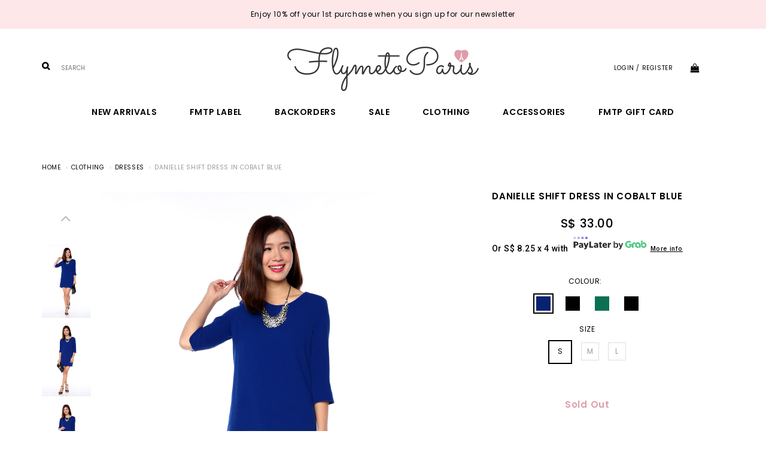

--- FILE ---
content_type: text/html; charset=utf-8
request_url: https://flymetoparis.com/product/clothing/dresses/danielle-shift-dress-in-cobalt-blue
body_size: 12012
content:
<!DOCTYPE html>
<html>
<head>
<meta http-equiv="Content-Type" content="text/html; charset=utf-8" />
  <title>Danielle Shift Dress in Cobalt Blue | FlymetoParis</title>
  <link rel="shortcut icon" href="https://d11ejhes355zl5.cloudfront.net/sites/files/flymetoparis/bootstrap2_favicon_1.ico" type="image/x-icon">
<meta http-equiv="x-dns-prefetch-control" content="on">
<link rel="dns-prefetch" href="//d11ejhes355zl5.cloudfront.net">
<link rel='preload' href='https://d11ejhes355zl5.cloudfront.net/sites/all/themes/bootstrap/framework/3.3.6/fonts/glyphicons-halflings-regular.ttf' as='font' type='font/ttf' crossorigin>
<link rel='preload' href='https://d11ejhes355zl5.cloudfront.net/sites/all/themes/bootstrap/framework/3.3.6/fonts/glyphicons-halflings-regular.woff2' as='font' type='font/woff2' crossorigin>
<link rel='preload' href='https://d11ejhes355zl5.cloudfront.net/sites/all/themes/bootstrap/framework/3.3.6/fonts/glyphicons-halflings-regular.woff' as='font' type='font/woff' crossorigin>
<link rel="canonical" href="https://flymetoparis.com/product/clothing/dresses/danielle-shift-dress-in-cobalt-blue">
<meta property="og:title" content="Danielle Shift Dress in Cobalt Blue">
<meta property="og:site_name" content="FlymetoParis">
<meta property="og:provider_name" content="FlymetoParis">
<meta property="og:type" content="product">
<meta property="og:url" content="https://flymetoparis.com/product/clothing/dresses/danielle-shift-dress-in-cobalt-blue">
<meta property="og:description" content="Great for casual weekends and shopping dates,exude effortless style in this minimalist relaxed fit shift dress.Available in Black and Cobalt Blue.Material:Good quality textured polyester blend.">
<meta property="product:price:currency" content="SGD">
<meta property="product:price:amount" content="33.00">
<meta property="og:availability" content="out of stock">
<meta property="product:product_id" content="424">
<meta property="og:image" content="https://d11ejhes355zl5.cloudfront.net/sites/files/flymetoparis/productimg/201505/danielle_shift_dress_cobalt_blue_1.jpg">
<meta property="og:image:secure_url" content="https://d11ejhes355zl5.cloudfront.net/sites/files/flymetoparis/productimg/201505/danielle_shift_dress_cobalt_blue_1.jpg">
<meta property="relatedItem" content="https://flymetoparis.com/product/clothing/dresses/danielle-shift-dress-in-black">
<meta property="relatedItem" content="https://flymetoparis.com/product/clothing/dresses/danielle-shift-dress-in-kelly-green">
<meta property="relatedItem" content="https://flymetoparis.com/product/clothing/dresses/restocked-danielle-shift-dress-in-black">
<meta property="relatedItem" content="https://flymetoparis.com/product/clothing/dresses/work-can-be-fun-ruffled-hem-dress-in-terracotta">
<meta property="relatedItem" content="https://flymetoparis.com/product/clothing/dresses/blossom-lady-dress-in-pink-porcelain">
<meta property="relatedItem" content="https://flymetoparis.com/product/clothing/dresses/delilah-linen-dress-in-cream-white">
<meta property="relatedItem" content="https://flymetoparis.com/product/clothing-dresses/dahlia-crepe-dress-in-ash-lilac">
<meta property="relatedItem" content="https://flymetoparis.com/product/clothing/dresses/pleats-wonderland-double-straps-dress-in-solid-white">
<script type='application/ld+json'>
{
    "@context": "https://schema.org/",
    "@type": "Product",
    "name": "Danielle Shift Dress in Cobalt Blue",
    "image": "https://d11ejhes355zl5.cloudfront.net/sites/files/flymetoparis/productimg/201505/danielle_shift_dress_cobalt_blue_1.jpg",
    "description": "Great for casual weekends and shopping dates,exude effortless style in this minimalist relaxed fit shift dress.Available in Black and Cobalt Blue.Material:Good quality textured polyester blend.",
    "url": "https://flymetoparis.com/product/clothing/dresses/danielle-shift-dress-in-cobalt-blue",
    "brand": {
        "@type": "Brand",
        "name": "FlymetoParis"
    },
    "offers": {
        "@type": "offer",
        "priceCurrency": "SGD",
        "price": 33,
        "availability": "https://schema.org/SoldOut"
    }
}
</script>
<script type='application/ld+json'>
{
    "@context": "https://schema.org/",
    "@type": "BreadcrumbList",
    "itemListElement": [
        {
            "@type": "ListItem",
            "position": 1,
            "name": "Home",
            "item": "https://flymetoparis.com/"
        },
        {
            "@type": "ListItem",
            "position": 2,
            "name": "Clothing",
            "item": "https://flymetoparis.com/category/clothing"
        },
        {
            "@type": "ListItem",
            "position": 3,
            "name": "Dresses",
            "item": "https://flymetoparis.com/category/clothing/dresses"
        }
    ]
}
</script>
<script async src='https://www.googletagmanager.com/gtag/js?id=AW-980023864'></script>
<script>
    window.dataLayer = window.dataLayer || [];
    function gtag(){dataLayer.push(arguments);}
    gtag('js', new Date());
    gtag('config', 'AW-980023864');
</script>
<meta property="fb:app_id" content="167144253902273"/>

  <meta charset="utf-8">
  <meta http-equiv="X-UA-Compatible" content="IE=edge">
  <meta name="viewport" content="width=device-width, initial-scale=1,maximum-scale=1.0, user-scalable=0" />
  <meta name="apple-mobile-web-app-capable" content="yes" />  
  <link type="text/css" rel="stylesheet" media="all" href="https://d11ejhes355zl5.cloudfront.net/assets/2b64f30fe258230af2593c388c6a0155.css?2f1" />
<link type="text/css" rel="stylesheet" media="all" href="https://d11ejhes355zl5.cloudfront.net/assets/635824be229c3267c3d4149dc887b4d6.css?2f1" />
<link type="text/css" rel="stylesheet" media="all" href="https://d11ejhes355zl5.cloudfront.net/assets/lib/animateit/animations.min.css?2f1" />
<link type="text/css" rel="stylesheet" media="all" href="https://d11ejhes355zl5.cloudfront.net/assets/css/shopcada-animations.min.css?2f1" />
<link type="text/css" rel="stylesheet" media="all" href="https://d11ejhes355zl5.cloudfront.net/assets/css/swiper.min.css?2f1" />
<link type="text/css" rel="stylesheet" media="all" href="https://d11ejhes355zl5.cloudfront.net/assets/lib/bxslider/jquery.bxslider.min.css?2f1" />
<link type="text/css" rel="stylesheet" media="all" href="https://d11ejhes355zl5.cloudfront.net/assets/lib/fontawesome5/css/all.min.css?2f1" />
<link type="text/css" rel="stylesheet" media="all" href="https://d11ejhes355zl5.cloudfront.net/assets/lib/fontawesome4/css/font-awesome.min.css?2f1" />
<link type="text/css" rel="stylesheet" media="all" href="https://d11ejhes355zl5.cloudfront.net/sites/files/flymetoparis/css/sg01/css_1b473cf5c5e298fb3d6ef2120169e6a6.css" />
<link type="text/css" rel="stylesheet" media="print" href="https://d11ejhes355zl5.cloudfront.net/sites/files/flymetoparis/css/sg01/css_8549fd340dc144649db9bcadbcb5bae3.css" />
<link type="text/css" rel="stylesheet" media="all" href="/sites/themes/flymetoparis/custom/bootstrap2/customcss.css?2f1" />
  
<script src="https://d11ejhes355zl5.cloudfront.net/assets/2cfa25726ead7a12a168cb165a20b5f3.js?2f1"></script>
<script src="https://d11ejhes355zl5.cloudfront.net/assets/lib/chosen/1.4.2/chosen.jquery.min.js?2f1"></script>
<script src="https://d11ejhes355zl5.cloudfront.net/assets/lib/colorbox/1.6.3/jquery.colorbox-min.js?2f1"></script>
<script src="https://js.stripe.com/v3/?2f1"></script>
<script src="https://d11ejhes355zl5.cloudfront.net/assets/lib/bxslider/jquery.bxslider.min.js?2f1"></script>
<script src="https://d11ejhes355zl5.cloudfront.net/assets/js/product-js-pack.js?2f1"></script>
<script src='https://d11ejhes355zl5.cloudfront.net/sites/files/flymetoparis/js/sg01/js_75814b55578982d726c9c8cb17edb963.js'></script>
<script>jQuery.extend(Shopcada.settings, {"basePath":"/","chosen":{"selector":"","minimum":0,"minimum_width":90},"colorbox":{"transition":"elastic","speed":350,"opacity":"0.5","slideshow":false,"slideshowAuto":false,"slideshowSpeed":2500,"slideshowStart":"","slideshowStop":"","current":"{current} of {total}","previous":"« Prev","next":"Next »","close":"Close","overlayClose":true,"maxWidth":"100%","maxHeight":"100%"},"ucURL":{"zoneSelect":"/uc_js_util/zone_select"},"currency":{"code":"SGD","title":"","image_path":"","sign":"S$ ","sign_after":false,"precision":2,"decimal_indicator":".","thousand_separator":",","rate":"1.00000000"},"uc_ajax_cart":{"CALLBACK":"/uc_ajax_cart/add/item","SHOW_CALLBACK":"/uc_ajax_cart/show","BLOCK_UI":1,"TIMEOUT":3000,"UPDATE_CALLBACK":"/uc_ajax_cart/update","SHOW_VIEW_CALLBACK":"/uc_ajax_cart/show-cart-view","TRACK_CLOSED_STATE":0,"INITIAL_CLOSED_STATE":false,"CART_PANE_EFFECT":0,"CART_PANE_EFFECT_DURATION":200,"HIDE_CART_OPERATIONS":false,"COLLAPSIBLE_CART":0,"CART_OPERATION":"","ADD_TITLE":"","ADD_MESSAGES":["Adding product to cart..."],"REMOVE_TITLE":"","REMOVE_MESSAGES":["Removing product from cart..."],"UPDATE_TITLE":"","UPDATE_MESSAGES":["Updating cart..."]},"MessageBar":{"Timeout":4000,"Speed":500},"uc_aac_path":"/uc_aac","newsletter_delay":"0","sticky_header":0,"sticky_header_type":"slidein","sticky_header_modern_overlay_mainbanner":false,"stockinfo":{"424":{"Size:S":0,"stockactive":"1","Size:M":0,"Size:L":0}},"optionsCount":{"424":1},"GreySoldOut":1,"FacebookProduct":{"content_ids":["424"],"content_type":"product","content_name":"Danielle Shift Dress in Cobalt Blue","value":33.00,"currency":"SGD"},"GoogleAdwords":{"conversion_id":"AW-980023864","labels":{"page_view":"","product_view":"","add_to_cart":"","initiate_checkout":"","complete_purchase":"O3UhCOOQhvgDELj0p9MD","add_to_wishlist":"","complete_registration":""},"allow_enhanced_conversions":false}});</script>
</head>
<body class="page not-front not-logged-in node-type-myproduct no-sidebars page-product-clothing-dresses-danielle-shift-dress-in-cobalt-blue section-product node-myproduct responsive page-type-myproduct">
  
  <!-- Slide In Content for the Matching Header -->
  
<!-- Mobile Slide In Navigation Menu Content -->
<nav class="header14 navbar navbar-slidein visible-xs visible-sm visible-md">
  <div class="nav-slidein-content">
    
        <div class="nav-slidein-actions">
      <a id="nav-close"><i class="btr bt-times"></i></a>
    </div>
    
    <!-- Top Menu -->
    <div class="nav-slidein-topnav nav-slidein-content-section clearfix">
      
      <ul id='menu-menu-topheader' class='menu nav nav-pills'>
              <li class="li-login"><a href="/login"><i class='fa fa-lock'></i> <span class=''>Login / Register</span></a></li>
           </ul>    </div>

    <!-- Search Form -->
        <div class="nav-slidein-searchform nav-slidein-content-section clearfix">
      <div class='header-search-form'>
                    <form method='get' action='/search-products'>
                      <input class='form-text' type='text' placeholder='Enter Keywords' value='' size='40' name='keyword' maxlength='128'>
                      <input type='submit' class='form-submit' id='edit-submit' value=''>
                    </form>
                  </div>
                     
    </div>
    
    <!-- Main Menu -->
    <div class="nav-slidein-mainnav nav-slidein-content-section clearfix">
      <ul id = 'menu-primary-links' class='nav navbar-nav'><li class="leaf first li-taxonomy-term-13"><a href="/collection/new-arrivals" title="New Arrivals" id="menu-388" class="taxonomy-term-13">New Arrivals</a></li>
<li class="leaf li-taxonomy-term-23"><a href="/collection/fmtp-label" title="" id="menu-389" class="taxonomy-term-23">FMTP Label</a></li>
<li class="expanded dropdown yamm-fw li-taxonomy-term-22"><a href="/collection/backorders" title="Backorders" id="menu-392" class="taxonomy-term-22 dropdown-toggle" data-toggle="dropdown" role="button" aria-haspopup="true">Backorders<span class='caret'></span></a><ul class='dropdown-menu'><li class='yamm-content'><table style="width: 100%;">
<tbody>
<tr>
<td style="vertical-align: top;">
<p><a href="/collection/backorders">Backorders</a></p>
<p><a href="/backorder-status">Backorder Status</a></p>
</td>
<td style="text-align: right; vertical-align: top;"></td>
</tr>
</tbody>
</table></li></ul></li>
<li class="leaf li-taxonomy-term-21"><a href="/collection/sale" title="" id="menu-448" class="taxonomy-term-21">Sale</a></li>
<li class="expanded dropdown yamm-fw li-taxonomy-term-24"><a href="/category/clothing" title="" id="menu-390" class="taxonomy-term-24 dropdown-toggle" data-toggle="dropdown" role="button" aria-haspopup="true">Clothing<span class='caret'></span></a><ul class='dropdown-menu'><li class='yamm-content'><table class="rte-table" style="width: 100%;">
<tbody>
<tr>
<td style="vertical-align: top;">
<p><a href="/category/clothing/tops">Tops</a></p>
<p><a href="/category/clothing/bottoms">Bottoms</a></p>
<p><a href="/category/clothing/dresses">Dresses</a></p>
<p><a href="/category/clothing/jumpsuits-playsuits">Jumpsuits &amp; Playsuits</a></p>
<p><a href="/category/clothing/outerwear">Outerwear</a></p>
<p><a href="/collection/workwear">Workwear</a></p>
<p><a href="/category/bridesmaids">Bridesmaids</a></p>
<p><a href="/category/clothing">All Clothing</a></p>
</td>
</tr>
</tbody>
</table></li></ul></li>
<li class="leaf li-taxonomy-term-19"><a href="/category/accessories" title="" id="menu-391" class="taxonomy-term-19">Accessories</a></li>
<li class="leaf last li-gift-certificate"><a href="/gift-certificate" title="FMTP Gift Card" target="_blank" id="menu-1504" class="gift-certificate">FMTP Gift Card</a></li>
</ul>    </div>

    <!-- Footer Menu -->
    
        
  </div>
</nav>  
  <!-- Body Wrapper -->
  <div class="body-wrapper" tabindex=0>
    
    <!-- Header -->
    <div class='header14 header-region'>
  
  <nav class="header-sticky hidden-xs navbar navbar-default navbar-fixed-top yamm">
    <div class="container">
      <div class="collapse navbar-collapse main-navigation">
        <ul id = 'menu-primary-links' class='nav navbar-nav with-hover'><li class="leaf first li-taxonomy-term-13"><a href="/collection/new-arrivals" title="New Arrivals" id="menu-388" class="taxonomy-term-13">New Arrivals</a></li>
<li class="leaf li-taxonomy-term-23"><a href="/collection/fmtp-label" title="" id="menu-389" class="taxonomy-term-23">FMTP Label</a></li>
<li class="expanded dropdown yamm-fw li-taxonomy-term-22"><a href="/collection/backorders" title="Backorders" id="menu-392" class="taxonomy-term-22 dropdown-toggle" data-toggle="dropdown" role="button" aria-haspopup="true">Backorders<span class='caret'></span></a><ul class='dropdown-menu'><li class='yamm-content'><table style="width: 100%;">
<tbody>
<tr>
<td style="vertical-align: top;">
<p><a href="/collection/backorders">Backorders</a></p>
<p><a href="/backorder-status">Backorder Status</a></p>
</td>
<td style="text-align: right; vertical-align: top;"></td>
</tr>
</tbody>
</table></li></ul></li>
<li class="leaf li-taxonomy-term-21"><a href="/collection/sale" title="" id="menu-448" class="taxonomy-term-21">Sale</a></li>
<li class="expanded dropdown yamm-fw li-taxonomy-term-24"><a href="/category/clothing" title="" id="menu-390" class="taxonomy-term-24 dropdown-toggle" data-toggle="dropdown" role="button" aria-haspopup="true">Clothing<span class='caret'></span></a><ul class='dropdown-menu'><li class='yamm-content'><table class="rte-table" style="width: 100%;">
<tbody>
<tr>
<td style="vertical-align: top;">
<p><a href="/category/clothing/tops">Tops</a></p>
<p><a href="/category/clothing/bottoms">Bottoms</a></p>
<p><a href="/category/clothing/dresses">Dresses</a></p>
<p><a href="/category/clothing/jumpsuits-playsuits">Jumpsuits &amp; Playsuits</a></p>
<p><a href="/category/clothing/outerwear">Outerwear</a></p>
<p><a href="/collection/workwear">Workwear</a></p>
<p><a href="/category/bridesmaids">Bridesmaids</a></p>
<p><a href="/category/clothing">All Clothing</a></p>
</td>
</tr>
</tbody>
</table></li></ul></li>
<li class="leaf li-taxonomy-term-19"><a href="/category/accessories" title="" id="menu-391" class="taxonomy-term-19">Accessories</a></li>
<li class="leaf last li-gift-certificate"><a href="/gift-certificate" title="FMTP Gift Card" target="_blank" id="menu-1504" class="gift-certificate">FMTP Gift Card</a></li>
</ul>      </div><!-- /.navbar-collapse -->
    </div><!-- /.container -->
  </nav><!-- //header-sticky -->    
  
  <!-- Message Bar & Top Menu -->
  <div class='header-top'>  
    <div class='container'>
      <div id='messagebar' class='messagebar autorotate'><div id='messagebar-inner' class='clearfix'><div class='message message-1 left'><div class='message-inner'><p>Enjoy 10% off your 1st purchase when you sign up for our newsletter</p></div></div><div class='message message-2 left'><div class='message-inner'><p>Login to your account to enjoy member perks like bday discount and rebate points!</p></div></div><div class='message message-3 left'><div class='message-inner'><p>Refer your friend to shop with us and get rewarded!</p></div></div></div></div>    </div>
  </div>
  
  <!-- //header_top -->  
  
  <!-- Logo -->
  <div class='header'>
    <div class='container clearfix'>
      <div class='row'>
        <div class='display-table display-table-xs display-table-sm'>
          <div class="col-xs-2 visible-sm visible-xs no-gutter display-cell-xs display-cell-sm">
            <a class='nav-slidein-expander' data-direction=''>
            <span class='icon-bar'></span>
            <span class='icon-bar'></span>
            <span class='icon-bar'></span>
          </a>          </div>

          <!-- Search /  Hidden in SM & XS -->
          <div class='col-md-4 hidden-xs hidden-sm display-cell'>
            <div class='header-search-form'>
                    <form method='get' action='/search-products'>
                      <input class='form-text' type='text' placeholder='SEARCH' value='' size='40' name='keyword' maxlength='128'>
                      <input type='submit' class='form-submit' id='edit-submit' value=''>
                    </form>
                  </div>
                           </div>

          <div class='col-md-4 col-xs-8 display-cell text-center'>
            <div id='logo' class='logo'>
            <a href='/' title='Home' rel='home'><img class='img-responsive' src='https://d11ejhes355zl5.cloudfront.net/sites/files/flymetoparis/bootstrap2_logo_0.png' alt='Home'></a>
          </div>          </div>

          <!-- Top Menu / Hidden in SM & XS -->
          <div class='col-xs-2 col-md-4 display-cell'>
            <div class='pull-right inline-divs'>
                                          <div class="inline-div">
                <ul id='menu-menu-topheader' class='menu nav nav-pills'>
              <li class="li-login"><a href="/login">Login / Register</a></li><li class="li-cart cart-link"><a href="/cart" class="cart"><i class="fa fa-shopping-bag" aria-hidden="true"></i></a><div class="" id="ajax-cart-wrapper">
            <div id="block-uc_ajax_cart-0"><div id="ajaxCartUpdate" class="load-on-view"></div></div>
          </div></li>
           </ul>              </div>            
            </div>
          </div>

        </div>

        
      </div>
      
    </div>
  </div><!-- //header -->  
  
  <!-- Navigation -->
  <div class='header-bottom'>
    
    <div class="container">
      
      <nav class="navbar navbar-default yamm hidden-xs hidden-sm">
        <div class="container">
          <!-- Collect the nav links, forms, and other content for toggling -->
          <div class="collapse navbar-collapse main-navigation">
            <ul id = 'menu-primary-links' class='nav navbar-nav with-hover'><li class="leaf first li-taxonomy-term-13"><a href="/collection/new-arrivals" title="New Arrivals" id="menu-388" class="taxonomy-term-13">New Arrivals</a></li>
<li class="leaf li-taxonomy-term-23"><a href="/collection/fmtp-label" title="" id="menu-389" class="taxonomy-term-23">FMTP Label</a></li>
<li class="expanded dropdown yamm-fw li-taxonomy-term-22"><a href="/collection/backorders" title="Backorders" id="menu-392" class="taxonomy-term-22 dropdown-toggle" data-toggle="dropdown" role="button" aria-haspopup="true">Backorders<span class='caret'></span></a><ul class='dropdown-menu'><li class='yamm-content'><table style="width: 100%;">
<tbody>
<tr>
<td style="vertical-align: top;">
<p><a href="/collection/backorders">Backorders</a></p>
<p><a href="/backorder-status">Backorder Status</a></p>
</td>
<td style="text-align: right; vertical-align: top;"></td>
</tr>
</tbody>
</table></li></ul></li>
<li class="leaf li-taxonomy-term-21"><a href="/collection/sale" title="" id="menu-448" class="taxonomy-term-21">Sale</a></li>
<li class="expanded dropdown yamm-fw li-taxonomy-term-24"><a href="/category/clothing" title="" id="menu-390" class="taxonomy-term-24 dropdown-toggle" data-toggle="dropdown" role="button" aria-haspopup="true">Clothing<span class='caret'></span></a><ul class='dropdown-menu'><li class='yamm-content'><table class="rte-table" style="width: 100%;">
<tbody>
<tr>
<td style="vertical-align: top;">
<p><a href="/category/clothing/tops">Tops</a></p>
<p><a href="/category/clothing/bottoms">Bottoms</a></p>
<p><a href="/category/clothing/dresses">Dresses</a></p>
<p><a href="/category/clothing/jumpsuits-playsuits">Jumpsuits &amp; Playsuits</a></p>
<p><a href="/category/clothing/outerwear">Outerwear</a></p>
<p><a href="/collection/workwear">Workwear</a></p>
<p><a href="/category/bridesmaids">Bridesmaids</a></p>
<p><a href="/category/clothing">All Clothing</a></p>
</td>
</tr>
</tbody>
</table></li></ul></li>
<li class="leaf li-taxonomy-term-19"><a href="/category/accessories" title="" id="menu-391" class="taxonomy-term-19">Accessories</a></li>
<li class="leaf last li-gift-certificate"><a href="/gift-certificate" title="FMTP Gift Card" target="_blank" id="menu-1504" class="gift-certificate">FMTP Gift Card</a></li>
</ul>          </div><!-- /.navbar-collapse -->
        </div><!-- /.container-fluid -->
      </nav>
      
    </div>
        
  </div><!-- //header_bottom -->  
 
</div><!-- //header14 -->
    <div class='below-header'>
      <!-- Status Message -->

      
      <!-- Hero Banners -->
                        <div class='spacer'></div>
              
      <!-- Full Width Region BEFORE Main Content (I) -->
      
      <!-- Container Width Region BEFORE Main Content (I) -->
      
      <!-- Full Width Region BEFORE Main Content (II) -->
      
      <!-- Container Width Region BEFORE Main Content (II) -->
            

            
      <div id='breadcrumb-wrapper'><div class="container"><ol class="breadcrumb"><li class="first"><a href="/">Home</a></li>
<li><a href="/category/clothing">Clothing</a></li>
<li><a href="/category/clothing/dresses">Dresses</a></li>
<li class="last">Danielle Shift Dress in Cobalt Blue</li>
</ol></div></div>
        

      <!-- Body -->   
                  <div id='main-wrapper' class="container">
        <div class="row">
          
          <!-- Nested Container for Content Top and Content Bottom -->
          <div class="col-xs-12">
                        <div id='content'>
              <div id="node-424" class="node node-type-myproduct"><div class="node-inner">
          <div class="content">
      <div id="node-product-top" class="clearfix">
  <div class='row'>
    <div id="product-images" class='col-md-7 col-sm-6 col-xs-12'>
      <div class="clearfix images-container type-1">
  <!-- Main Image -->
  <div id="node-product-image" class='col-xs-12 no-gutter pull-right-sm zoomify'>
    <span class="image-pager image-pager-previous"><i class="btr bt-angle-left bt-3x"></i></span>
    <span class="image-pager image-pager-next"><i class="btr bt-angle-right bt-3x"></i></span>
    <img width="360" height="540" class="cloudzoom zoomout img-responsive" id="zoom1" src="https://d11ejhes355zl5.cloudfront.net/sites/files/flymetoparis/productimg/201505/800x1200/danielle_shift_dress_cobalt_blue_1.jpg"
         data-cloudzoom='zoomImage:"https://d11ejhes355zl5.cloudfront.net/sites/files/flymetoparis/productimg/201505/800x1200/danielle_shift_dress_cobalt_blue_1.jpg", zoomSizeMode: "image", autoInside: 768'>
    <img class="zoomin" src="https://d11ejhes355zl5.cloudfront.net/sites/files/flymetoparis/productimg/201505/800x1200/danielle_shift_dress_cobalt_blue_1.jpg" style="">
  </div>


  <!-- Thumbnail -->
  <div id="node-product-tn-wrapper" class='col-xs-12 no-gutter-left vertical'>
    <div class="items">
                                    <!-- Print <div tn wrapper> for every group of tn_qty items -->
                <a href="https://d11ejhes355zl5.cloudfront.net/sites/files/flymetoparis/productimg/201505/800x1200/danielle_shift_dress_cobalt_blue_1.jpg" class="thumb-link productimage" target_gallery="gallery0" data-zoomify-big="https://d11ejhes355zl5.cloudfront.net/sites/files/flymetoparis/productimg/201505/800x1200/danielle_shift_dress_cobalt_blue_1.jpg" data-zoomify-small="https://d11ejhes355zl5.cloudfront.net/sites/files/flymetoparis/productimg/201505/800x1200/danielle_shift_dress_cobalt_blue_1.jpg">
          <img class="cloudzoom-gallery cloudzoom-gallery-active" src="https://d11ejhes355zl5.cloudfront.net/sites/files/flymetoparis/productimg/201505/160x240/danielle_shift_dress_cobalt_blue_1.jpg" data-cloudzoom='
                  zoomImage:"https://d11ejhes355zl5.cloudfront.net/sites/files/flymetoparis/productimg/201505/800x1200/danielle_shift_dress_cobalt_blue_1.jpg",
                  image:"https://d11ejhes355zl5.cloudfront.net/sites/files/flymetoparis/productimg/201505/800x1200/danielle_shift_dress_cobalt_blue_1.jpg",
                  useZoom:"#zoom1"' data-zoomify-big="https://d11ejhes355zl5.cloudfront.net/sites/files/flymetoparis/productimg/201505/800x1200/danielle_shift_dress_cobalt_blue_1.jpg" data-zoomify-small="https://d11ejhes355zl5.cloudfront.net/sites/files/flymetoparis/productimg/201505/800x1200/danielle_shift_dress_cobalt_blue_1.jpg">

        </a>
        <!-- End </div tn wrapper> -->
                                                    <!-- Print <div tn wrapper> for every group of tn_qty items -->
                <a href="https://d11ejhes355zl5.cloudfront.net/sites/files/flymetoparis/productimg/201505/800x1200/danielle_shift_dress_cobalt_blue_2.jpg" class="thumb-link productimage" target_gallery="gallery1" data-zoomify-big="https://d11ejhes355zl5.cloudfront.net/sites/files/flymetoparis/productimg/201505/800x1200/danielle_shift_dress_cobalt_blue_2.jpg" data-zoomify-small="https://d11ejhes355zl5.cloudfront.net/sites/files/flymetoparis/productimg/201505/800x1200/danielle_shift_dress_cobalt_blue_2.jpg">
          <img class="cloudzoom-gallery" src="https://d11ejhes355zl5.cloudfront.net/sites/files/flymetoparis/productimg/201505/160x240/danielle_shift_dress_cobalt_blue_2.jpg" data-cloudzoom='
                  zoomImage:"https://d11ejhes355zl5.cloudfront.net/sites/files/flymetoparis/productimg/201505/800x1200/danielle_shift_dress_cobalt_blue_2.jpg",
                  image:"https://d11ejhes355zl5.cloudfront.net/sites/files/flymetoparis/productimg/201505/800x1200/danielle_shift_dress_cobalt_blue_2.jpg",
                  useZoom:"#zoom1"' data-zoomify-big="https://d11ejhes355zl5.cloudfront.net/sites/files/flymetoparis/productimg/201505/800x1200/danielle_shift_dress_cobalt_blue_2.jpg" data-zoomify-small="https://d11ejhes355zl5.cloudfront.net/sites/files/flymetoparis/productimg/201505/800x1200/danielle_shift_dress_cobalt_blue_2.jpg">

        </a>
        <!-- End </div tn wrapper> -->
                                                    <!-- Print <div tn wrapper> for every group of tn_qty items -->
                <a href="https://d11ejhes355zl5.cloudfront.net/sites/files/flymetoparis/productimg/201505/800x1200/danielle_shift_dress_cobalt_blue_3.jpg" class="thumb-link productimage" target_gallery="gallery2" data-zoomify-big="https://d11ejhes355zl5.cloudfront.net/sites/files/flymetoparis/productimg/201505/800x1200/danielle_shift_dress_cobalt_blue_3.jpg" data-zoomify-small="https://d11ejhes355zl5.cloudfront.net/sites/files/flymetoparis/productimg/201505/800x1200/danielle_shift_dress_cobalt_blue_3.jpg">
          <img class="cloudzoom-gallery" src="https://d11ejhes355zl5.cloudfront.net/sites/files/flymetoparis/productimg/201505/160x240/danielle_shift_dress_cobalt_blue_3.jpg" data-cloudzoom='
                  zoomImage:"https://d11ejhes355zl5.cloudfront.net/sites/files/flymetoparis/productimg/201505/800x1200/danielle_shift_dress_cobalt_blue_3.jpg",
                  image:"https://d11ejhes355zl5.cloudfront.net/sites/files/flymetoparis/productimg/201505/800x1200/danielle_shift_dress_cobalt_blue_3.jpg",
                  useZoom:"#zoom1"' data-zoomify-big="https://d11ejhes355zl5.cloudfront.net/sites/files/flymetoparis/productimg/201505/800x1200/danielle_shift_dress_cobalt_blue_3.jpg" data-zoomify-small="https://d11ejhes355zl5.cloudfront.net/sites/files/flymetoparis/productimg/201505/800x1200/danielle_shift_dress_cobalt_blue_3.jpg">

        </a>
        <!-- End </div tn wrapper> -->
                                                    <!-- Print <div tn wrapper> for every group of tn_qty items -->
                <a href="https://d11ejhes355zl5.cloudfront.net/sites/files/flymetoparis/productimg/201505/800x1200/danielle_shift_dress_cobalt_blue_5.jpg" class="thumb-link productimage" target_gallery="gallery3" data-zoomify-big="https://d11ejhes355zl5.cloudfront.net/sites/files/flymetoparis/productimg/201505/800x1200/danielle_shift_dress_cobalt_blue_5.jpg" data-zoomify-small="https://d11ejhes355zl5.cloudfront.net/sites/files/flymetoparis/productimg/201505/800x1200/danielle_shift_dress_cobalt_blue_5.jpg">
          <img class="cloudzoom-gallery" src="https://d11ejhes355zl5.cloudfront.net/sites/files/flymetoparis/productimg/201505/160x240/danielle_shift_dress_cobalt_blue_5.jpg" data-cloudzoom='
                  zoomImage:"https://d11ejhes355zl5.cloudfront.net/sites/files/flymetoparis/productimg/201505/800x1200/danielle_shift_dress_cobalt_blue_5.jpg",
                  image:"https://d11ejhes355zl5.cloudfront.net/sites/files/flymetoparis/productimg/201505/800x1200/danielle_shift_dress_cobalt_blue_5.jpg",
                  useZoom:"#zoom1"' data-zoomify-big="https://d11ejhes355zl5.cloudfront.net/sites/files/flymetoparis/productimg/201505/800x1200/danielle_shift_dress_cobalt_blue_5.jpg" data-zoomify-small="https://d11ejhes355zl5.cloudfront.net/sites/files/flymetoparis/productimg/201505/800x1200/danielle_shift_dress_cobalt_blue_5.jpg">

        </a>
        <!-- End </div tn wrapper> -->
                                                    <!-- Print <div tn wrapper> for every group of tn_qty items -->
                <a href="https://d11ejhes355zl5.cloudfront.net/sites/files/flymetoparis/productimg/201505/800x1200/danielle_shift_dress_cobalt_blue_4.jpg" class="thumb-link productimage" target_gallery="gallery4" data-zoomify-big="https://d11ejhes355zl5.cloudfront.net/sites/files/flymetoparis/productimg/201505/800x1200/danielle_shift_dress_cobalt_blue_4.jpg" data-zoomify-small="https://d11ejhes355zl5.cloudfront.net/sites/files/flymetoparis/productimg/201505/800x1200/danielle_shift_dress_cobalt_blue_4.jpg">
          <img class="cloudzoom-gallery" src="https://d11ejhes355zl5.cloudfront.net/sites/files/flymetoparis/productimg/201505/160x240/danielle_shift_dress_cobalt_blue_4.jpg" data-cloudzoom='
                  zoomImage:"https://d11ejhes355zl5.cloudfront.net/sites/files/flymetoparis/productimg/201505/800x1200/danielle_shift_dress_cobalt_blue_4.jpg",
                  image:"https://d11ejhes355zl5.cloudfront.net/sites/files/flymetoparis/productimg/201505/800x1200/danielle_shift_dress_cobalt_blue_4.jpg",
                  useZoom:"#zoom1"' data-zoomify-big="https://d11ejhes355zl5.cloudfront.net/sites/files/flymetoparis/productimg/201505/800x1200/danielle_shift_dress_cobalt_blue_4.jpg" data-zoomify-small="https://d11ejhes355zl5.cloudfront.net/sites/files/flymetoparis/productimg/201505/800x1200/danielle_shift_dress_cobalt_blue_4.jpg">

        </a>
        <!-- End </div tn wrapper> -->
                                                    <!-- Print <div tn wrapper> for every group of tn_qty items -->
                <a href="https://d11ejhes355zl5.cloudfront.net/sites/files/flymetoparis/productimg/201505/800x1200/danielle_shift_dress_cobalt_blue_closeup.jpg" class="thumb-link productimage" target_gallery="gallery5" data-zoomify-big="https://d11ejhes355zl5.cloudfront.net/sites/files/flymetoparis/productimg/201505/800x1200/danielle_shift_dress_cobalt_blue_closeup.jpg" data-zoomify-small="https://d11ejhes355zl5.cloudfront.net/sites/files/flymetoparis/productimg/201505/800x1200/danielle_shift_dress_cobalt_blue_closeup.jpg">
          <img class="cloudzoom-gallery" src="https://d11ejhes355zl5.cloudfront.net/sites/files/flymetoparis/productimg/201505/160x240/danielle_shift_dress_cobalt_blue_closeup.jpg" data-cloudzoom='
                  zoomImage:"https://d11ejhes355zl5.cloudfront.net/sites/files/flymetoparis/productimg/201505/800x1200/danielle_shift_dress_cobalt_blue_closeup.jpg",
                  image:"https://d11ejhes355zl5.cloudfront.net/sites/files/flymetoparis/productimg/201505/800x1200/danielle_shift_dress_cobalt_blue_closeup.jpg",
                  useZoom:"#zoom1"' data-zoomify-big="https://d11ejhes355zl5.cloudfront.net/sites/files/flymetoparis/productimg/201505/800x1200/danielle_shift_dress_cobalt_blue_closeup.jpg" data-zoomify-small="https://d11ejhes355zl5.cloudfront.net/sites/files/flymetoparis/productimg/201505/800x1200/danielle_shift_dress_cobalt_blue_closeup.jpg">

        </a>
        <!-- End </div tn wrapper> -->
                                                    <!-- Print <div tn wrapper> for every group of tn_qty items -->
                <a href="https://d11ejhes355zl5.cloudfront.net/sites/files/flymetoparis/productimg/201505/800x1200/danielle_shift_dress_cobalt_blue_back.jpg" class="thumb-link productimage" target_gallery="gallery6" data-zoomify-big="https://d11ejhes355zl5.cloudfront.net/sites/files/flymetoparis/productimg/201505/800x1200/danielle_shift_dress_cobalt_blue_back.jpg" data-zoomify-small="https://d11ejhes355zl5.cloudfront.net/sites/files/flymetoparis/productimg/201505/800x1200/danielle_shift_dress_cobalt_blue_back.jpg">
          <img class="cloudzoom-gallery" src="https://d11ejhes355zl5.cloudfront.net/sites/files/flymetoparis/productimg/201505/160x240/danielle_shift_dress_cobalt_blue_back.jpg" data-cloudzoom='
                  zoomImage:"https://d11ejhes355zl5.cloudfront.net/sites/files/flymetoparis/productimg/201505/800x1200/danielle_shift_dress_cobalt_blue_back.jpg",
                  image:"https://d11ejhes355zl5.cloudfront.net/sites/files/flymetoparis/productimg/201505/800x1200/danielle_shift_dress_cobalt_blue_back.jpg",
                  useZoom:"#zoom1"' data-zoomify-big="https://d11ejhes355zl5.cloudfront.net/sites/files/flymetoparis/productimg/201505/800x1200/danielle_shift_dress_cobalt_blue_back.jpg" data-zoomify-small="https://d11ejhes355zl5.cloudfront.net/sites/files/flymetoparis/productimg/201505/800x1200/danielle_shift_dress_cobalt_blue_back.jpg">

        </a>
        <!-- End </div tn wrapper> -->
                            </div>
  </div>  

  <!-- For Image Gallery with Colorbox when Visitor click on the Cloudzoom -->
  <div id="node-fancy-images" style="display:none;">
                          <a id="gallery0" rel="gallery" href='https://d11ejhes355zl5.cloudfront.net/sites/files/flymetoparis/productimg/201505/800x1200/danielle_shift_dress_cobalt_blue_1.jpg' class="fancygallery"></a>
                                      <a id="gallery1" rel="gallery" href='https://d11ejhes355zl5.cloudfront.net/sites/files/flymetoparis/productimg/201505/800x1200/danielle_shift_dress_cobalt_blue_2.jpg' class="fancygallery"></a>
                                      <a id="gallery2" rel="gallery" href='https://d11ejhes355zl5.cloudfront.net/sites/files/flymetoparis/productimg/201505/800x1200/danielle_shift_dress_cobalt_blue_3.jpg' class="fancygallery"></a>
                                      <a id="gallery3" rel="gallery" href='https://d11ejhes355zl5.cloudfront.net/sites/files/flymetoparis/productimg/201505/800x1200/danielle_shift_dress_cobalt_blue_5.jpg' class="fancygallery"></a>
                                      <a id="gallery4" rel="gallery" href='https://d11ejhes355zl5.cloudfront.net/sites/files/flymetoparis/productimg/201505/800x1200/danielle_shift_dress_cobalt_blue_4.jpg' class="fancygallery"></a>
                                      <a id="gallery5" rel="gallery" href='https://d11ejhes355zl5.cloudfront.net/sites/files/flymetoparis/productimg/201505/800x1200/danielle_shift_dress_cobalt_blue_closeup.jpg' class="fancygallery"></a>
                                      <a id="gallery6" rel="gallery" href='https://d11ejhes355zl5.cloudfront.net/sites/files/flymetoparis/productimg/201505/800x1200/danielle_shift_dress_cobalt_blue_back.jpg' class="fancygallery"></a>
                  </div>
  <!-- End Image Gallery -->
  
</div>
    </div>
    <div id="product-information" class='col-md-5 col-sm-6 col-xs-12 text-center'>

      <h1 class="product-title">Danielle Shift Dress in Cobalt Blue</h1>
<div id="node-product-price" class="product-details-section">
  <div class="product-info sellprice"><span class='uc-price' data-value='33.00'>S$ 33.00</span></div><div class='grab-price-divider-widget' data-money-format='S$ {{amount}}' data-product-price='33.00'></div></div>


  
                  <div id='node-product-colour' class='product-details-section clearfix'>
                    <div id='product-colour'>
                      <div class='label'>Colour: </div>
                      <div class='product-colour-inner clearfix'>
                        <a href="/product/clothing/dresses/danielle-shift-dress-in-cobalt-blue" class="active"><img class="img-responsive img-fluid imagecache imagecache-colourimage" src="https://d11ejhes355zl5.cloudfront.net/sites/files/flymetoparis/related/201505/20x20/cobalt_blue.jpg" title="" alt="" width="20" height="20"/></a><div class='related_wrapper'><a href="/product/clothing/dresses/danielle-shift-dress-in-black"><img class="img-responsive img-fluid imagecache imagecache-colourimage" src="https://d11ejhes355zl5.cloudfront.net/sites/files/flymetoparis/related/201505/20x20/black.jpg" title="" alt="" width="20" height="20"/></a></div><div class='related_wrapper'><a href="/product/clothing/dresses/danielle-shift-dress-in-kelly-green"><img class="img-responsive img-fluid imagecache imagecache-colourimage" src="https://d11ejhes355zl5.cloudfront.net/sites/files/flymetoparis/related/201509/20x20/kelly.jpg" title="" alt="" width="20" height="20"/></a></div><div class='related_wrapper'><a href="/product/clothing/dresses/restocked-danielle-shift-dress-in-black"><img class="img-responsive img-fluid imagecache imagecache-colourimage" src="https://d11ejhes355zl5.cloudfront.net/sites/files/flymetoparis/related/201509/20x20/black.jpg" title="" alt="" width="20" height="20"/></a></div>
                      </div>
                    </div>
                  </div>
                
<div class="add-to-cart"><form action="/product/clothing/dresses/danielle-shift-dress-in-cobalt-blue"  accept-charset="UTF-8" method="post" id="uc-product-add-to-cart-form-424" class="outofstock uc-aac-cart">
<div><div class='attributes'><div class="form-item element-type-select no-select" id="edit-attributes-Size-wrapper">
 <label for="edit-attributes-Size">Size <span class="form-required" title="This field is required.">*</span></label>
 <span class="select"><select name="attributes[Size]" class="form-select required" data-name="Size" id="edit-attributes-Size"  size="0"><option value="S">S</option><option value="M">M</option><option value="L">L</option></select></span>
</div>
</div><input type="hidden" name="nid" id="edit-nid" value="424"  />
<input type="hidden" name="form_build_id" id="form-9b48f7107b4df31c56b4b510a424744b" value="form-9b48f7107b4df31c56b4b510a424744b"  />
<input type="hidden" name="form_id" id="edit-uc-product-add-to-cart-form-424" value="uc_product_add_to_cart_form_424"  />
<input type="hidden" name="product-nid" id="edit-product-nid" value="424"  />
<div id='outofstocktext'>Sold Out</div><input type="hidden" name="aac_nid" id="edit-aac-nid" value="424"  />
<div id='add-waiting-list-link'><a href="/waitlist/424?ajax=true&amp;no-layout=true" class="colorbox-load" data-modal-size="modal-lg">Join Waiting List</a></div>
</div></form>
</div><div class='hidden-xs'>
  
<div class="product-info product-info-tabs product-info-section" id="product-info-tabs">
  
  <!-- Nav Tabs -->
  <ul class="nav nav-tabs" role="tablist">
    <li role="presentation" class="active"><a href="#tab1" aria-controls="tab1" role="tab" data-toggle="tab">Details</a></li>
    
                      <li role="presentation"><a href="#tab2" aria-controls="tab2" role="tab" data-toggle="tab">Measurements</a></li>
                      
        
      
      <li role="presentation"><a href="#tab3" aria-controls="tab3" role="tab" data-toggle="tab">Shipping</a></li>
        
            
      
            
      
          <li role="presentation"><a href="#tab4" aria-controls="tab4" role="tab" data-toggle="tab">Questions?</a></li>
     
      
  </ul>
  
  <!-- Tab Contents -->
  <div class='tab-content'>
    <div role='tabpanel' class='tab-pane active' id='tab1'>
      <div id="node-product-body" class="product-details-section">
        <div class="product-body"><p style="text-align: center;">Great for casual weekends and shopping dates,</p><p style="text-align: center;">exude effortless style in this minimalist relaxed fit shift dress.</p><p style="text-align: center;">Available in Black and Cobalt Blue.</p><p style="text-align: center;">Material:</p><p style="text-align: center;">Good quality textured polyester blend.</p></div>      </div>

          </div>
    
                      <div role='tabpanel' class='tab-pane' id='tab2'>
          <p style="text-align: center;">size S - ptp: 17" to 18", waist: 17" to 18", length: 32",</p><p style="text-align: center;">size M - ptp: 18" to 19", waist: 18" to 19", length: 32",</p><p style="text-align: center;">size L - ptp: 19" to 20", waist: 19" to 20", length: 33"</p>        </div>
                      
    
          <div role='tabpanel' class='tab-pane' id='tab3'>
        <p><a href="/admin/settings/extras/others"></a>Enjoy complimentary normal postage for all local orders in Singapore.</p>
<p>For a limited time only! Enjoy free local courier delivery with orders above $68!</p>
<p>All overseas orders will be delivered by SingPost&rsquo;s registered airmail service and will be charged according to weight of items purchased. Shipping charges will be computed upon checkout.&nbsp;</p>
<p></p>      </div>
        
        
            
    
          <div role='tabpanel' class='tab-pane' id='tab4'>
        <form action="/product/clothing/dresses/danielle-shift-dress-in-cobalt-blue"  accept-charset="UTF-8" method="post" id="contact-mail-page" class="ajax-form">
<div><div class="form-item element-type-textfield" id="edit-name-wrapper">
 <label for="edit-name">Your name <span class="form-required" title="This field is required.">*</span></label>
 <input type="text" maxlength="255" name="name" id="edit-name" size="60" value="" class="form-text required" />
</div>
<div class="form-item element-type-textfield" id="edit-mail-wrapper">
 <label for="edit-mail">Your email address <span class="form-required" title="This field is required.">*</span></label>
 <input type="text" maxlength="255" name="mail" id="edit-mail" size="60" value="" class="form-text required" />
</div>
<div class="form-item element-type-textfield" id="edit-contactnumber-wrapper">
 <label for="edit-contactnumber">Contact Number </label>
 <input type="text" maxlength="128" name="contactnumber" id="edit-contactnumber" size="60" value="" class="form-text" />
</div>
<div class="form-item element-type-textfield" id="edit-subject-wrapper">
 <label for="edit-subject">Subject <span class="form-required" title="This field is required.">*</span></label>
 <input type="text" maxlength="255" name="subject" id="edit-subject" size="60" value="Danielle Shift Dress in Cobalt Blue" class="form-text required" />
</div>
<div class="form-item element-type-textarea" id="edit-message-wrapper">
 <label for="edit-message">Message <span class="form-required" title="This field is required.">*</span></label>
 <textarea cols="60" rows="5" name="message" id="edit-message"  class="form-textarea required"></textarea>
</div>
<input type="submit" name="op" id="edit-submit" value="Send"  class="notranslate form-submit ajax-trigger" />
<input type="hidden" name="is_ajax" id="edit-is-ajax" value="1"  />
<input type="hidden" name="form_build_id" id="form-e038639a08aab8ebeb08beadc6e8bf95" value="form-e038639a08aab8ebeb08beadc6e8bf95"  />
<input type="hidden" name="form_id" id="edit-contact-mail-page" value="contact_mail_page"  />
<div style='position:absolute;left:-300000em;outline:none;'><div class="form-item element-type-textfield" id="edit-spamtracker112-wrapper">
 <input type="text" maxlength="128" name="spamtracker112" id="edit-spamtracker112" size="60" value="" autocomplete="nope" class="form-text" />
</div>
</div>
</div></form>
      </div>      
         
    
  </div>  
</div>
</div>
<div class='visible-xs'>
  
<div class="product-info product-info-accordion panel-group bsaccordion product-info-section" id="product-info-accordion" role="tablist" aria-multiselectable='true'>
  
  <div class="panel-default panel">
    <div class='panel-heading' role='tab' id='heading1'>
      <div class="node-product-detail-title">
        <a role="button" class="accordion-toggle" data-toggle="collapse" data-parent="#product-info-accordion" href="#collapse1" aria-expanded="true" aria-controls="collapse1">
          Details        </a>
      </div>
    </div>
    <div id='collapse1' class="panel-collapse collapse in" role="tabpanel" aria-labelledby="heading1">
      <div class='panel-body'>
        <div id="node-product-body" class="product-details-section">
          <div class="product-body"><p style="text-align: center;">Great for casual weekends and shopping dates,</p><p style="text-align: center;">exude effortless style in this minimalist relaxed fit shift dress.</p><p style="text-align: center;">Available in Black and Cobalt Blue.</p><p style="text-align: center;">Material:</p><p style="text-align: center;">Good quality textured polyester blend.</p></div>        </div>

              </div>
    </div>
  </div>
  
  <!-- Extra Fields -->
            <div class="panel-default panel">
        <div class='panel-heading' role='tab' id='heading2'>
          <div class="node-product-detail-title"> 
            <a role="button" class="accordion-toggle collapsed" data-toggle="collapse" data-parent="#product-info-accordion" href="#collapse2" aria-expanded="true" aria-controls="collapse2">
              Measurements            </a>
          </div>
        </div>
        <div id='collapse2' class="panel-collapse collapse" role="tabpanel" aria-labelledby="heading2">
          <div class='panel-body'>
            <p style="text-align: center;">size S - ptp: 17" to 18", waist: 17" to 18", length: 32",</p><p style="text-align: center;">size M - ptp: 18" to 19", waist: 18" to 19", length: 32",</p><p style="text-align: center;">size L - ptp: 19" to 20", waist: 19" to 20", length: 33"</p>          </div>
        </div>    
      </div>
              
    
    <div class="panel-default panel">
      <div class='panel-heading' role='tab' id='heading3'>
        <div class="node-product-detail-title">        
          <a role="button" class="accordion-toggle collapsed" data-toggle="collapse" data-parent="#product-info-accordion" href="#collapse3" aria-expanded="true" aria-controls="collapse3">
            Shipping
          </a>
        </div>
      </div>
      <div id='collapse3' class="panel-collapse collapse" role="tabpanel" aria-labelledby="heading3">
        <div class='panel-body'>
          <p><a href="/admin/settings/extras/others"></a>Enjoy complimentary normal postage for all local orders in Singapore.</p>
<p>For a limited time only! Enjoy free local courier delivery with orders above $68!</p>
<p>All overseas orders will be delivered by SingPost&rsquo;s registered airmail service and will be charged according to weight of items purchased. Shipping charges will be computed upon checkout.&nbsp;</p>
<p></p>        </div>
      </div>    
    </div>
      
    
    
      <div class="panel-default panel">
      <div class='panel-heading' role='tab' id='heading4'>
        <div class="node-product-detail-title">        
          <a role="button" class="accordion-toggle collapsed" data-toggle="collapse" data-parent="#product-info-accordion" href="#collapse4" aria-expanded="true" aria-controls="collapse4">
            Questions?          </a>
        </div>
      </div>
      <div id='collapse4' class="panel-collapse collapse" role="tabpanel" aria-labelledby="heading4">
        <div class='panel-body'>
          <form action="/product/clothing/dresses/danielle-shift-dress-in-cobalt-blue"  accept-charset="UTF-8" method="post" id="contact-mail-page-1" class="ajax-form">
<div><div class="form-item element-type-textfield" id="edit-name-1-wrapper">
 <label for="edit-name-1">Your name <span class="form-required" title="This field is required.">*</span></label>
 <input type="text" maxlength="255" name="name" id="edit-name-1" size="60" value="" class="form-text required" />
</div>
<div class="form-item element-type-textfield" id="edit-mail-1-wrapper">
 <label for="edit-mail-1">Your email address <span class="form-required" title="This field is required.">*</span></label>
 <input type="text" maxlength="255" name="mail" id="edit-mail-1" size="60" value="" class="form-text required" />
</div>
<div class="form-item element-type-textfield" id="edit-contactnumber-1-wrapper">
 <label for="edit-contactnumber-1">Contact Number </label>
 <input type="text" maxlength="128" name="contactnumber" id="edit-contactnumber-1" size="60" value="" class="form-text" />
</div>
<div class="form-item element-type-textfield" id="edit-subject-1-wrapper">
 <label for="edit-subject-1">Subject <span class="form-required" title="This field is required.">*</span></label>
 <input type="text" maxlength="255" name="subject" id="edit-subject-1" size="60" value="Danielle Shift Dress in Cobalt Blue" class="form-text required" />
</div>
<div class="form-item element-type-textarea" id="edit-message-1-wrapper">
 <label for="edit-message-1">Message <span class="form-required" title="This field is required.">*</span></label>
 <textarea cols="60" rows="5" name="message" id="edit-message-1"  class="form-textarea required"></textarea>
</div>
<input type="submit" name="op" id="edit-submit-1" value="Send"  class="notranslate form-submit ajax-trigger" />
<input type="hidden" name="is_ajax" id="edit-is-ajax-1" value="1"  />
<input type="hidden" name="form_build_id" id="form-17be1da3064cac666bff0b46972bd2c8" value="form-17be1da3064cac666bff0b46972bd2c8"  />
<input type="hidden" name="form_id" id="edit-contact-mail-page-1" value="contact_mail_page"  />
<div style='position:absolute;left:-300000em;outline:none;'><div class="form-item element-type-textfield" id="edit-spamtracker112-1-wrapper">
 <input type="text" maxlength="128" name="spamtracker112" id="edit-spamtracker112-1" size="60" value="" autocomplete="nope" class="form-text" />
</div>
</div>
</div></form>
        </div>
      </div>    
    </div>  
    
  
</div></div>
<div class="node-share">
      <div class="modern addthis_toolbox addthis_default_style addthis_32x32_style">
      <span>Share</span>
      <a class="addthis_button_facebook"><i class="fa fa-facebook"></i></a>
      <a class="addthis_button_twitter"><i class="fa fa-twitter"></i></a>
      <a class="addthis_button_pinterest_share"><i class="fa fa-pinterest-p"></i></a>
      <a class="addthis_button_google_plusone_share"><i class="fa fa-google-plus"></i></a>
      <a class="addthis_button_email"><i class="fa fa-envelope-o"></i></a>
    </div>
    <!-- AddThis Button BEGIN -->
  <script type="text/javascript">var addthis_config = {"data_track_addressbar":false};</script>
  <script type="text/javascript" src="//s7.addthis.com/js/300/addthis_widget.js#pubid=ra-50cd745a25522d51"></script>
  <!-- AddThis Button END -->
</div>
    </div>

  </div>
</div>
<div id='node-product-vc' class='clearfix'></div>  <div id="node-product-bottom">
        <div class='node-you-may-also-like'>
          <h2 class='pane-title'>You may also like</h2>
          <div class="items row">
                            <div class='col-md-3 clear-md clear-lg clear-xl col-sm-3 clear-sm col-xs-6 clear-xs'>
            <div class='upsell-item'>
              <div class='node-related-image'><a href="/product/recommendation/default/1874/related" class="ga_track" data-nid="1874"><img class="img-responsive" src="https://d11ejhes355zl5.cloudfront.net/sites/files/flymetoparis/images/products/202308/640x960/work-can-be-fun-dress-ruffled-hem-dress-in-terracotta-5.jpg" title="" alt="Work Can Be Fun Ruffled Hem Dress in Terracotta" width="640" height="960"/></a></div>
              <div class='node-related-hover'>
                <div class='node-related-overlay'></div>
                <div class='node-related-details clearfix'>
                  <div class='node-related-title'><a href="/product/recommendation/default/1874/related" class="ga_track" data-nid="1874">Work Can Be Fun Ruffled Hem Dress in Terracotta</a></div>
                  <div class='node-related-price'><span class='listprice'><span class="uc-price">S$ 46.50</span></span><span class='promoprice'><span class="uc-price">S$ 35.00</span></span></div>
                </div>
              </div>
                          </div>
          </div>
                            <div class='col-md-3 col-sm-3 col-xs-6'>
            <div class='upsell-item'>
              <div class='node-related-image'><a href="/product/recommendation/default/2212/related" class="ga_track" data-nid="2212"><img class="img-responsive" src="https://d11ejhes355zl5.cloudfront.net/sites/files/flymetoparis/images/products/202510/640x960/blossom-lady-dress-in-pink-porcelain-5.jpg" title="" alt="Blossom Lady Dress in Pink Porcelain" width="640" height="960"/></a></div>
              <div class='node-related-hover'>
                <div class='node-related-overlay'></div>
                <div class='node-related-details clearfix'>
                  <div class='node-related-title'><a href="/product/recommendation/default/2212/related" class="ga_track" data-nid="2212">Blossom Lady Dress in Pink Porcelain</a></div>
                  <div class='node-related-price'><span class="uc-price">S$ 49.50</span></div>
                </div>
              </div>
                          </div>
          </div>
                            <div class='col-md-3 col-sm-3 col-xs-6 clear-xs'>
            <div class='upsell-item'>
              <div class='node-related-image'><a href="/product/recommendation/default/1036/related" class="ga_track" data-nid="1036"><img class="img-responsive" src="https://d11ejhes355zl5.cloudfront.net/sites/files/flymetoparis/productimg/201809/640x960/delilah_linen_dress_in_cream_white_204portrait.jpg" title="" alt="Delilah Linen Dress in Cream White" width="640" height="960"/></a></div>
              <div class='node-related-hover'>
                <div class='node-related-overlay'></div>
                <div class='node-related-details clearfix'>
                  <div class='node-related-title'><a href="/product/recommendation/default/1036/related" class="ga_track" data-nid="1036">Delilah Linen Dress in Cream White</a></div>
                  <div class='node-related-price'><span class='listprice'><span class="uc-price">S$ 34.50</span></span><span class='promoprice'><span class="uc-price">S$ 26.00</span></span></div>
                </div>
              </div>
                          </div>
          </div>
                            <div class='col-md-3 col-sm-3 col-xs-6'>
            <div class='upsell-item'>
              <div class='node-related-image'><a href="/product/recommendation/default/1655/related" class="ga_track" data-nid="1655"><img class="img-responsive" src="https://d11ejhes355zl5.cloudfront.net/sites/files/flymetoparis/productimg/202211/640x960/Dahlia-Crepe-Dress-in-Ash-Lilac-1.jpg" title="" alt="Dahlia Crepe Dress in Ash Lilac" width="640" height="960"/></a></div>
              <div class='node-related-hover'>
                <div class='node-related-overlay'></div>
                <div class='node-related-details clearfix'>
                  <div class='node-related-title'><a href="/product/recommendation/default/1655/related" class="ga_track" data-nid="1655">Dahlia Crepe Dress in Ash Lilac</a></div>
                  <div class='node-related-price'><span class='listprice'><span class="uc-price">S$ 43.00</span></span><span class='promoprice'><span class="uc-price">S$ 33.00</span></span></div>
                </div>
              </div>
                          </div>
          </div>
                            <div class='col-md-3 clear-md clear-lg clear-xl col-sm-3 clear-sm col-xs-6 clear-xs'>
            <div class='upsell-item'>
              <div class='node-related-image'><a href="/product/recommendation/default/1901/related" class="ga_track" data-nid="1901"><img class="img-responsive" src="https://d11ejhes355zl5.cloudfront.net/sites/files/flymetoparis/images/products/202312/640x960/pleats-wonderland-double-straps-dress-in-solid-white-1.jpg" title="" alt="Pleats Wonderland Double Straps Dress in Solid White" width="640" height="960"/></a></div>
              <div class='node-related-hover'>
                <div class='node-related-overlay'></div>
                <div class='node-related-details clearfix'>
                  <div class='node-related-title'><a href="/product/recommendation/default/1901/related" class="ga_track" data-nid="1901">Pleats Wonderland Double Straps Dress in Solid White</a></div>
                  <div class='node-related-price'><span class='listprice'><span class="uc-price">S$ 46.50</span></span><span class='promoprice'><span class="uc-price">S$ 38.00</span></span></div>
                </div>
              </div>
                          </div>
          </div>
              </div>
  </div>

  </div>
    </div>

      
</div></div> <!-- /node-inner, /node -->
            </div>
                      </div>

          
        </div>
      </div>
      
       
      
      <!-- Full Width Region AFTER Main Content (I) -->
      
      <!-- Container Width Region AFTER Main Content (I) -->
      
      <!-- Full Width Region AFTER Main Content (II) -->
      
      <!-- Container Width Region AFTER Main Content (II) -->
          
    </div>
    <!-- Footer -->
    <div class="footer-wrapper">
  <!-- Footer Top -->
  
  <!-- Footer -->
  <div id='footer'>
    <div class='container'>
      <div class="row">
      
        <div id='footer0' class='col-xs-12 hidden-md hidden-lg hidden-xl'>
          <div class="region region-footer3">
  <div id="block-mailchimp2-mailchimp2" class="block block-mailchimp2 first last region-odd even region-count-1 count-4">
            <h2 class="title" >Join #FMTP NEWSLETTER</h2>
      
  <div class="content clearfix">
    <div class="message">Stay updated with our latest arrivals, promotions and exclusive subscriber deals delivered right to your inbox.</div><form action="/product/clothing/dresses/danielle-shift-dress-in-cobalt-blue"  accept-charset="UTF-8" method="post" id="mailchimp2-mailing-content" class="mailchimp2-mailing-content mailchimp-ajax-form fontawesome">
<div><div class="form-item element-type-textfield" id="edit-spamtracker111-wrapper">
 <input type="text" maxlength="128" name="spamtracker111" id="edit-spamtracker111" size="60" value="" style="position:absolute;left:-300000em;outline:none;" class="form-text noplaceholder" autocomplete="off" />
</div>
<div class="form-item element-type-email" id="edit-email-wrapper">
 <label for="edit-email"><i class="fa fa-envelope"></i> Join our mailing list </label>
 <input type="email" maxlength="128" name="email" id="edit-email" size="60" value="" placeholder="ENTER YOUR EMAIL ADDRESS" class="form-text form-email" />
</div>
<input type="submit" name="op" id="edit-submit-2" value=""  class="notranslate form-submit fontawesome" />
<input type="hidden" name="form_build_id" id="form-8f48629b5be29155f131a4af810156c7" value="form-8f48629b5be29155f131a4af810156c7"  />
<input type="hidden" name="form_id" id="edit-mailchimp2-mailing-content" value="mailchimp2_mailing_content"  />

</div></form>
  </div>

  </div><!-- /.block -->
</div><!-- /.region -->
        </div>
        
                  <!-- Footer 1 -->
          <div id='footer1' class="col-md-3 col-sm-4 col-xs-12">
            <div class="region region-footer1">
  <div id="block-menu-menu-aboutus" class="block block-menu first last region-odd even region-count-1 count-2">
            <h2 class="title" >About Us</h2>
      
  <div class="content clearfix">
    <ul class="menu"><li class="leaf first li-page-1"><a href="/about-us" title="About Us" id="menu-399" class="page-1">About Us</a></li>
<li class="leaf li-contact"><a href="/contact" title="Contact Us" id="menu-401" class="contact">Contact Us</a></li>
<li class="leaf li-page-8"><a href="/rewards" title="" id="menu-499" class="page-8">FMTP Rewards</a></li>
<li class="leaf last li-invite"><a href="/invite" title="" id="menu-516" class="invite">Refer A Friend</a></li>
</ul>  </div>

  </div><!-- /.block -->
</div><!-- /.region -->
          </div>

          <!-- Footer 2 -->
          <div id='footer2' class="col-md-3 col-sm-4 col-xs-12">
            <div class="region region-footer2">
  <div id="block-menu-menu-customercare" class="block block-menu first last region-odd odd region-count-1 count-3">
            <h2 class="title" >Customer Care</h2>
      
  <div class="content clearfix">
    <ul class="menu"><li class="leaf first li-page-4"><a href="/order-info" title="Order &amp; Delivery" id="menu-405" class="page-4">Order Info</a></li>
<li class="leaf li-page-5"><a href="/payment" title="Payment" id="menu-406" class="page-5">Payment</a></li>
<li class="leaf li-page-6"><a href="/shipping-delivery-info" title="Return &amp; Exchange" id="menu-407" class="page-6">Shipping / Delivery Info</a></li>
<li class="leaf last li-page-9"><a href="/garment-laundry-care" title="" id="menu-500" class="page-9">Garment / Laundry Care</a></li>
</ul>  </div>

  </div><!-- /.block -->
</div><!-- /.region -->
          </div>

          <!-- Footer 3 -->
          <div id='footer3' class="col-md-3 hidden-sm hidden-xs">
            <div class="region region-footer3">
  <div id="block-mailchimp2-mailchimp2" class="block block-mailchimp2 first last region-odd even region-count-1 count-4">
            <h2 class="title" >Join #FMTP NEWSLETTER</h2>
      
  <div class="content clearfix">
    <div class="message">Stay updated with our latest arrivals, promotions and exclusive subscriber deals delivered right to your inbox.</div><form action="/product/clothing/dresses/danielle-shift-dress-in-cobalt-blue"  accept-charset="UTF-8" method="post" id="mailchimp2-mailing-content" class="mailchimp2-mailing-content mailchimp-ajax-form fontawesome">
<div><div class="form-item element-type-textfield" id="edit-spamtracker111-wrapper">
 <input type="text" maxlength="128" name="spamtracker111" id="edit-spamtracker111" size="60" value="" style="position:absolute;left:-300000em;outline:none;" class="form-text noplaceholder" autocomplete="off" />
</div>
<div class="form-item element-type-email" id="edit-email-wrapper">
 <label for="edit-email"><i class="fa fa-envelope"></i> Join our mailing list </label>
 <input type="email" maxlength="128" name="email" id="edit-email" size="60" value="" placeholder="ENTER YOUR EMAIL ADDRESS" class="form-text form-email" />
</div>
<input type="submit" name="op" id="edit-submit-2" value=""  class="notranslate form-submit fontawesome" />
<input type="hidden" name="form_build_id" id="form-8f48629b5be29155f131a4af810156c7" value="form-8f48629b5be29155f131a4af810156c7"  />
<input type="hidden" name="form_id" id="edit-mailchimp2-mailing-content" value="mailchimp2_mailing_content"  />

</div></form>
  </div>

  </div><!-- /.block -->
</div><!-- /.region -->
          </div>

          <!-- Footer 4 -->
          <div id='footer4' class="col-md-3 col-sm-4 col-xs-12">
            <div class='pull-right-lg pull-right-md'>
              <div class="region region-footer4">
  <div id="block-webcada_extras-socialmediaicons" class="block block-webcada_extras first region-odd odd region-count-1 count-5">
            <h2 class="title" >Stay Connected</h2>
      
  <div class="content clearfix">
    <span class='social-buttons' id='social-button-facebook'><a href='https://www.facebook.com/flymetoparis.sg' target='_blank'><i class="fa fa-facebook-square"></i></a></span><span class='social-buttons' id='social-button-instagram'><a href='https://www.instagram.com/flymetoparis_sg' target='_blank'><i class="fa fa-instagram"></i></a></span>  </div>

  </div><!-- /.block -->
<div id="block-fb_social2-likebox" class="block block-fb_social2 last region-even even region-count-2 count-6">
  
  <div class="content clearfix">
    <div class="fb-page"  data-href="https://www.facebook.com/flymetoparis.sg" data-width="" data-height="" data-tabs="" data-hide-cover="false" data-show-facepile="false" data-small-header="false" data-adapt-container-width="true"><div class="fb-xfbml-parse-ignore">
                  <blockquote cite="https://www.facebook.com/flymetoparis.sg"><a href="https://www.facebook.com/flymetoparis.sg"></a></blockquote>
                  </div></div>  </div>

  </div><!-- /.block -->
</div><!-- /.region -->
            </div>
          </div>
          
              </div>
    </div>
  </div>
  
    <div id="banklogos">
      <div class="container">
          <div class="row">
              <div class="col-xs-12">
                  <span class='banklogo' id='banklogo-applepay'><img  title="" alt="" src="https://d11ejhes355zl5.cloudfront.net/assets/images/banks/applepay.png"></span><span class='banklogo' id='banklogo-grabpay'><img  title="" alt="" src="https://d11ejhes355zl5.cloudfront.net/assets/images/banks/grabpay.png"></span><span class='banklogo' id='banklogo-master'><img  title="" alt="" src="https://d11ejhes355zl5.cloudfront.net/assets/images/banks/master.png"></span><span class='banklogo' id='banklogo-stripe'><img  title="" alt="" src="https://d11ejhes355zl5.cloudfront.net/assets/images/banks/stripe.png"></span><span class='banklogo' id='banklogo-visa'><img  title="" alt="" src="https://d11ejhes355zl5.cloudfront.net/assets/images/banks/visa.png"></span>              </div>
          </div>
      </div>
  </div>
  
  <!-- Footer Message -->
      <div id="footer-messages">
      <div class="container">
        <div class="row">
          <div id="copyright" class="col-xs-12 col-sm-6">
            &copy; 2023 FlymetoParis. All Rights Reserved.          </div>
          <div id="" class="col-xs-12 col-sm-6">
            <div class='pull-right-lg pull-right-md pull-right-sm'
            <div class="region region-footer-bottom">
  <div id="block-menu-menu-footer-menu" class="block block-menu first last region-odd odd region-count-1 count-1">
  
  <div class="content clearfix">
    <ul class="menu"><li class="leaf first li-page-2"><a href="/terms-and-conditions" title="" id="menu-452" class="page-2">Terms  & Conditions</a></li>
<li class="leaf last li-page-3"><a href="/privacy-policy" title="" id="menu-451" class="page-3">Privacy Policy</a></li>
</ul>  </div>

  </div><!-- /.block -->
</div><!-- /.region -->
          </div>
        </div>        
      </div>
    </div>
  </div>    
    
      
  </div>
    <div id="fb-root"></div>
<script defer src="https://cdn-gp01.grabpay.com/paylater/v1/grab-paylater.js?2f1"></script>
<script defer src="https://d11ejhes355zl5.cloudfront.net/assets/lib/animateit/animateit.min.js?2f1"></script>
<script src="https://d11ejhes355zl5.cloudfront.net/assets/js/swiper-bundle.min.js?2f1"></script>
<script defer src="/sites/all/modules/visual_editor/js/visual_editor_youtube.js?2f1"></script>
<script src='https://d11ejhes355zl5.cloudfront.net/sites/files/flymetoparis/js/sg01/js_f555ff7bc80cbad2bb89674575c49d68.js'></script>

<script>
                        (function(t){t(document).ready(function(){var n=t("#contact-mail-page"),a=t("#contact-mail-page input[type='submit'][name='op']"),e=t("input[type='text'][name='spamtracker112']");n.length&&a.click(function(){e.val("")})})})(jQuery);
</script>
<script>
                        (function(t){t(document).ready(function(){var n=t("#contact-mail-page"),a=t("#contact-mail-page input[type='submit'][name='op']"),e=t("input[type='text'][name='spamtracker112']");n.length&&a.click(function(){e.val("")})})})(jQuery);
</script>
<script>
window.fbAsyncInit = function() {
    FB.init({
        appId: "167144253902273",
        status: true,
        cookie: true,
        xfbml: true,
        version: 'v2.7'
      });
    };
    (function(d, s, id) {
      var js, fjs = d.getElementsByTagName(s)[0];
      if (d.getElementById(id)) return;
      js = d.createElement(s); js.id = id;
      js.src = '//connect.facebook.net/en_US/sdk.js';
         fjs.parentNode.insertBefore(js, fjs);
       }(document, 'script', 'facebook-jssdk'));
     
</script>
<script>
!function(f,b,e,v,n,t,s){if(f.fbq)return;n=f.fbq=function(){n.callMethod?
n.callMethod.apply(n,arguments):n.queue.push(arguments)};if(!f._fbq)f._fbq=n;
n.push=n;n.loaded=!0;n.version='2.0';n.queue=[];t=b.createElement(e);t.async=!0;
t.src=v;s=b.getElementsByTagName(e)[0];s.parentNode.insertBefore(t,s)}(window,
document,'script','https://connect.facebook.net/en_US/fbevents.js');

fbq('init', '485535608461461');
fbq('track', 'PageView', {}, {eventID: 'page_view_1766328657'});


fbq('track', 'ViewContent', {"content_ids":["424"],"content_type":"product","content_name":"Danielle Shift Dress in Cobalt Blue","value":33,"currency":"SGD"}, {eventID: '1766328656'});
</script>

</body>
</html>

--- FILE ---
content_type: text/css
request_url: https://flymetoparis.com/sites/themes/flymetoparis/custom/bootstrap2/customcss.css?2f1
body_size: 352
content:

/**
 * You can put your custom css code in this file.
 * If you haven't don't know what css is, you can take a look at http://www.cssbasics.com/
 */


p.outline-button a {
  font-size: 14px;
  text-transform: uppercase;
  line-height: 18px;
  padding: 18px 60px;
  border: 2px solid #000;
  color:#000;
  font-weight: 600;
  display:inline-block;
}

h2.bigh2 {
  font-size: 36px;
  line-height: 45px;
}

.align-middle .row {
  display:table;
  table-layout: fixed;
  width: 100%;  
  margin: auto;
}

.align-middle .row .vc-widget {
  display: table-cell;
  vertical-align: middle;
  float: none;  
}

@media screen and (max-width: 991px) {
  h2.bigh2 {
    font-size: 26px;
    line-height: 40px;
  }  
}
@media screen and (max-width: 767px) {
  
  .align-middle .row {
    margin: 0;
  }

  .align-middle .container {
    padding: 0;
  }
  
  .align-middle .row .vc-widget {
    display: block;
    width: 100%;
  }  
  
  .align-middle .row .vc-widget-text {
    padding-top: 30px;
    padding-bottom: 30px;
  }  
  
}
